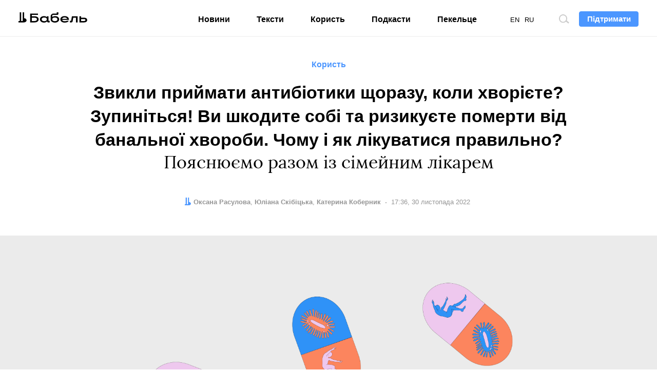

--- FILE ---
content_type: text/html; charset=UTF-8
request_url: https://babel.ua/profit/87671-zvikli-priymati-antibiotiki-shchorazu-koli-hvoriyete-zupinitsya-vi-shkodite-sobi-ta-rizikuyete-pomerti-vid-banalnoji-hvorobi-chomu-i-yak-likuvatisya-pravilno-poyasnyuyemo-razom-iz-simeynim-likarem
body_size: 15417
content:
<!DOCTYPE html>
<html lang="uk">
<head prefix="og: http://ogp.me/ns# fb: http://ogp.me/ns/fb# article: http://ogp.me/ns/article#">
<meta charset="utf-8">
<meta http-equiv="x-ua-compatible" content="ie=edge">
<meta name="viewport" content="viewport-fit=cover, initial-scale=1, shrink-to-fit=no">
<meta name="google-site-verification" content="s7M1auDuf9WuOnxHlPRP9XznbiadvKVLTnQvp6mzj64" />
<meta name="yandex-verification" content="3b0805a21df145c4" />
<meta name="facebook-domain-verification" content="koqhpduot9pz7y3dizyxkc0npfjs55" />
<link rel="preconnect" href="https://p.c8.net.ua" crossorigin>
<link rel="dns-prefetch" href="https://p.c8.net.ua" crossorigin>
<link rel="preconnect" href="https://www.google-analytics.com" crossorigin>
<link rel="dns-prefetch" href="https://www.google-analytics.com" crossorigin>
<link rel="preconnect" href="https://cdn.ampproject.org" crossorigin>
<link rel="dns-prefetch" href="https://cdn.ampproject.org" crossorigin>
<link rel="preconnect" href="https://ad.atdmt.com" crossorigin>
<link rel="dns-prefetch" href="https://ad.atdmt.com" crossorigin>
<link rel="preconnect" href="https://tpc.googlesyndication.com" crossorigin>
<link rel="dns-prefetch" href="https://tpc.googlesyndication.com" crossorigin>
<link rel="preconnect" href="https://d6beb01dbde73251170672f1d3c5e056.safeframe.googlesyndication.com" crossorigin>
<link rel="dns-prefetch" href="https://d6beb01dbde73251170672f1d3c5e056.safeframe.googlesyndication.com" crossorigin>
<link rel="preconnect" href="https://adservice.google.nl" crossorigin>
<link rel="dns-prefetch" href="https://adservice.google.nl" crossorigin>
<link rel="preconnect" href="https://adservice.google.com" crossorigin>
<link rel="dns-prefetch" href="https://adservice.google.com" crossorigin>
<link rel="preconnect" href="https://securepubads.g.doubleclick.net" crossorigin>
<link rel="dns-prefetch" href="https://securepubads.g.doubleclick.net" crossorigin>
<link rel="preconnect" href="https://stats.g.doubleclick.net" crossorigin>
<link rel="dns-prefetch" href="https://stats.g.doubleclick.net" crossorigin>
<link rel="preconnect" href="https://www.google.nl" crossorigin>
<link rel="dns-prefetch" href="https://www.google.nl" crossorigin>
<link rel="preconnect" href="https://www.facebook.com" crossorigin>
<link rel="dns-prefetch" href="https://www.facebook.com" crossorigin>
<link rel="preconnect" href="https://pagead2.googlesyndication.com" crossorigin>
<link rel="dns-prefetch" href="https://pagead2.googlesyndication.com" crossorigin>
<link rel="preconnect" href="https://scontent.xx.fbcdn.net" crossorigin>
<link rel="dns-prefetch" href="https://scontent.xx.fbcdn.net" crossorigin>
<link rel="preconnect" href="https://connect.facebook.net" crossorigin>
<link rel="dns-prefetch" href="https://connect.facebook.net" crossorigin>
<link rel="preconnect" href="https://www.googletagmanager.com" crossorigin>
<link rel="dns-prefetch" href="https://www.googletagmanager.com" crossorigin>
<link rel="preload" href="https://babel.ua/static/pub/fonts/n.woff2?b8be3110e80a57c85cd4028cf858334b" as="font" type="font/woff2" crossorigin>
<link rel="apple-touch-icon" sizes="180x180" href="/apple-touch-icon.png">
<link rel="icon" type="image/png" sizes="16x16" href="/favicon-16x16.png">
<link rel="icon" type="image/png" sizes="32x32" href="/favicon-32x32.png">
<link rel="manifest" href="/site.webmanifest">
<link rel="mask-icon" href="/safari-pinned-tab.svg" color="#000000">
<meta name="msapplication-TileColor" content="#ffffff">
<meta name="theme-color" content="#ffffff">
<meta property="fb:pages" content="900469990160627">
<meta property="fb:app_id" content="237595683575711">
<meta name="telegram:channel" content="@thebabel">
<link rel="stylesheet" href="https://babel.ua/static/pub/css/bs.css?v=af35">
<link rel="stylesheet" href="https://babel.ua/static/pub/css/app.css?v=af35">
    
    <link rel="stylesheet" href="https://babel.ua/static/pub/css/subscribe.css?v=af35">
    <title>Коли треба приймати антибіотики, а коли ні: поради лікаря</title>
<meta name="description" content="Сімейна лікарка Тетяна Кабакова розповідає, в яких випадках антибіотики шкідливі для здоров&rsquo;я, чому їх не можна приймати &laquo;про всяк випадок&raquo; та як зрозуміти, що ваш лікар &laquo;зловживає&raquo; антибіотиками.">
<meta name="keywords" content="">
<link rel="canonical" href="https://babel.ua/profit/[base64]"/>
<link rel="alternate" hreflang="x-default" href="https://babel.ua/profit/[base64]"/>
<link rel="alternate" hreflang="uk" href="https://babel.ua/profit/[base64]"/>
<meta property="og:description" content="Сімейна лікарка Тетяна Кабакова розповідає, в яких випадках антибіотики шкідливі для здоров&rsquo;я, чому їх не можна приймати &laquo;про всяк випадок&raquo; та як зрозуміти, що ваш лікар &laquo;зловживає&raquo; антибіотиками." />
<meta property="og:url" content="https://babel.ua/profit/[base64]" />
<meta property="og:title" content="Звикли приймати антибіотики щоразу, коли хворієте? Зупиніться! Ви шкодите собі та ризикуєте померти від банальної хвороби. Чому і як лікуватися правильно? Пояснюємо разом із сімейним лікарем" />
<meta property="og:type" content="article" />
<meta property="og:image:url" content="https://babel.ua/static/content/nqyjccwr/thumbs/1200x630/f/6a/bb2c2bfb44a2e4e2a1e839f5efd786af.jpg?v=8298" />
<meta property="og:image:type" content="image/jpeg" />
<meta property="og:image:width" content="1200" />
<meta property="og:image:height" content="630" />

<meta name="twitter:card" content="summary_large_image" />
<meta name="twitter:site" content="@theBabelUA" />
<meta name="twitter:creator" content="@theBabelUA" />
<meta name="twitter:image" content="https://babel.ua/static/content/nqyjccwr/thumbs/1200x630/f/6a/bb2c2bfb44a2e4e2a1e839f5efd786af.jpg?v=8298" />
<meta name="twitter:description" content="Сімейна лікарка Тетяна Кабакова розповідає, в яких випадках антибіотики шкідливі для здоров&rsquo;я, чому їх не можна приймати &laquo;про всяк випадок&raquo; та як зрозуміти, що ваш лікар &laquo;зловживає&raquo; антибіотиками." />
<meta name="twitter:title" content="Звикли приймати антибіотики щоразу, коли хворієте? Зупиніться! Ви шкодите собі та ризикуєте померти від банальної хвороби. Чому і як лікуватися правильно? Пояснюємо разом із сімейним лікарем" />
<script type="application/ld+json">{"@context":"https:\/\/schema.org","@type":"BreadcrumbList","itemListElement":[{"@type":"ListItem","name":"Бабель","item":"https:\/\/babel.ua\/","position":1},{"@type":"ListItem","name":"Користь","item":"https:\/\/babel.ua\/profit","position":2},{"@type":"ListItem","name":"Звикли приймати антибіотики щоразу, коли хворієте? Зупиніться! Ви шкодите собі та ризикуєте померти від банальної хвороби. Чому і як лікуватися правильно? Пояснюємо разом із сімейним лікарем","item":"https:\/\/babel.ua\/profit\/[base64]","position":3}]}</script>
    <meta property="og:image" content="https://babel.ua/static/content/nqyjccwr/thumbs/1200x630/f/6a/bb2c2bfb44a2e4e2a1e839f5efd786af.jpg?v=8298"/>
            <link href="https://babel.ua/amp/profit/[base64]" rel="amphtml" />
    <script>document.createElement("picture");</script>
<script src="https://babel.ua/static/src/js/vendor/picturefill.min.js?v=af35" async></script>
<script>
    window.App = {"rootUrl":"https:\/\/babel.ua","apiUrl":"https:\/\/babel.ua","staticUrl":"https:\/\/babel.ua\/static","locale":"uk","timezone":"Europe\/Kiev","name":"\u0411\u0430\u0431\u0435\u043b\u044c"};
</script>
<script type='application/ld+json'>{"@context":"http:\/\/schema.org","@type":"NewsArticle","headline":"Коли треба приймати антибіотики, а коли ні: поради лікаря","description":"Сімейна лікарка Тетяна Кабакова розповідає, в яких випадках антибіотики шкідливі для здоров’я, чому їх не можна приймати «про всяк випадок» та як зрозуміти, що ваш лікар «зловживає» антибіотиками.","author":{"@type":"Person","name":"Оксана Расулова","image":"https:\/\/babel.ua\/static\/content\/simple\/2\/d7\/6f05f45055bbe3fef2cdd30665f1fd72.jpg","url":"https:\/\/babel.ua\/team\/oksana-rasulova"},"publisher":{"@type":"Organization","name":"Бабель","logo":{"@type":"ImageObject","url":"https:\/\/babel.ua\/static\/src\/img\/logo-150x150.png?v=af35","width":150,"height":150}},"mainEntityOfPage":{"@type":"WebPage","@id":"https:\/\/babel.ua\/profit\/[base64]"},"datePublished":"2022-11-30T17:36:17+02:00","dateModified":"2022-11-30T18:04:52+02:00","image":{"@type":"ImageObject","url":"https:\/\/babel.ua\/static\/content\/nqyjccwr\/thumbs\/1200x630\/f\/6a\/bb2c2bfb44a2e4e2a1e839f5efd786af.jpg?v=8298","height":1200,"width":630}}</script>

<!-- Google Tag Manager -->
<script>
(function(w,d,s,l,i){w[l]=w[l]||[];w[l].push({'gtm.start':
new Date().getTime(),event:'gtm.js'});var f=d.getElementsByTagName(s)[0],
j=d.createElement(s),dl=l!='dataLayer'?'&l='+l:'';j.async=true;j.src=
'https://www.googletagmanager.com/gtm.js?id='+i+dl;f.parentNode.insertBefore(j,f);
})(window,document,'script','dataLayer','GTM-KTS8NPX');
</script>
<!-- End Google Tag Manager -->
</head>
<body ontouchstart class="t-banner-btn">
<div class="tg-unsupported" style="display: none;"></div>
<!-- Google Tag Manager (noscript) -->
<noscript><iframe src="https://www.googletagmanager.com/ns.html?id=GTM-KTS8NPX"
height="0" width="0" style="display:none;visibility:hidden"></iframe></noscript>
<!-- End Google Tag Manager (noscript) --><header class="c-banner-box js-banner  js-progress-box ">
    <div class="c-banner">
        <button type="button" class="c-nav-btn js-nav-btn">
            <span class="o-title">Меню</span>
        </button>
        <a href="https://babel.ua/" class="c-logo-box">
            <img src="https://babel.ua/static/src/svg/logo.svg?v=af35" class="c-logo" width="138" height="22" alt="Бабель">
        </a>
        <div class="c-banner-btn js-curtain">
            <a href="https://babel.ua/donate">
                <button type="button" class="f-btn f-btn--primary f-btn--sm">Підтримати</button>
            </a>
        </div>
        <div class="c-banner-search js-search">
            <button type="button" class="c-search-btn">
                <span class="o-title">Пошук по сайту</span>
            </button>
        </div>
        <div class="c-nav-menu">
            <nav class="c-nav">
                <ul class="c-lang-list">
                                            <li  class="is-active"  style="margin-right: 10px;">
                            <a href="https://babel.ua/profit/[base64]">UA</a>
                        </li>
                                            <li  style="margin-right: 10px;">
                            <a href="https://babel.ua/en/">EN</a>
                        </li>
                                            <li  style="margin-right: 10px;">
                            <a href="https://babel.ua/ru/">RU</a>
                        </li>
                                    </ul>
                <ul class="c-nav-list" style="min-width: auto;">
                    <li >
                        <a href="https://babel.ua/news">Новини</a>
                    </li>
                    <li >
                        <a href="https://babel.ua/texts">Тексти</a>
                    </li>
                    <li >
                        <a href="https://babel.ua/profit">Користь</a>
                    </li>
                                        <li >
                        <a href="https://babel.ua/podcasts">Подкасти</a>
                    </li>
                                                            <li >
                        <a href="https://pekeltse.babel.ua">Пекельце</a>
                    </li>
                                    </ul>
                <ul class="c-social-list c-social-icon c-social-md c-social-dark">
                     <li>
                         <a href="https://www.facebook.com/babel.ua.official" target="_blank" rel="noopener nofollow" class="c-social i-fb">
                             <span class="o-title">Facebook</span>
                         </a>
                     </li>
                     <li>
                         <a href="https://t.me/babel" target="_blank" rel="noopener nofollow" class="c-social i-tlg">
                             <span class="o-title">Telegram</span>
                         </a>
                     </li>
                     <li>
                        <a href="https://twitter.com/BabelUkr" target="_blank" rel="noopener nofollow" class="c-social i-tw">
                            <span class="o-title">Twitter</span>
                        </a>
                    </li>
                     <li>
                         <a href="https://www.instagram.com/babel.ua" target="_blank" rel="noopener nofollow" class="c-social i-ins">
                             <span class="o-title">Instagram</span>
                         </a>
                     </li>
                 </ul>
            </nav>
        </div>
    </div>
</header>
    <style>
    :root {
        --subs-bg: #000000;
        --subs-border: #000000;
        --subs-text: #F2F1F0;
    }
</style>    <main class="c-main">
        <article class="c-post c-post-head-center  c-post-head-fluid  js-progress-content js-article-container">
            <header class="c-post-group c-post-head">
            <span class="c-post-tag">Користь</span>
        <h1 class="c-post-title"><strong>Звикли приймати антибіотики щоразу, коли хворієте? Зупиніться! Ви шкодите собі та ризикуєте померти від банальної хвороби. Чому і як лікуватися правильно? </strong>Пояснюємо разом із сімейним лікарем</h1>
    <div class="c-post-data-box">


            <dl class="c-post-data">
            <dt>Автор:</dt>
                        <dd>
                                                            <a href="https://babel.ua/team/oksana-rasulova"><b>Оксана Расулова</b></a>
                                                </dd>
            
                                        <dt>Редактори:</dt>
                        <dd>
                                                            <a href="https://babel.ua/team/yuliana-skibicka"><b>Юліана Скібіцька</b></a>,
                                                                                <a href="https://babel.ua/team/katerina-kobernik"><b>Катерина Коберник</b></a>
                                                </dd>
                    </dl>
                <dl class="c-post-data">
            <dt>Дата:</dt>
<dd>
    <time datetime="2022-11-30T17:36:17+02:00">
                    17:36, 30 листопада 2022
            </time>
</dd>
        </dl>
    </div></header>

                                        <figure class="c-post-img-box">
            <picture  class="c-post-img-embed"   style="padding-top: 44.118%;" >
                                                            <source
                        type="image/webp"
                                                srcset="https://babel.ua/static/content/nqyjccwr/thumbs/wide/f/6a/bb2c2bfb44a2e4e2a1e839f5efd786af.webp?v=8298"
                                                media="(min-width: 1024px)"
                    >
                
                <source
                    type="image/jpeg"
                                        srcset="https://babel.ua/static/content/nqyjccwr/thumbs/wide/f/6a/bb2c2bfb44a2e4e2a1e839f5efd786af.jpg?v=8298"
                                        media="(min-width: 1024px)"
                >
                                                <source
                        type="image/webp"
                                                srcset="https://babel.ua/static/content/nqyjccwr/thumbs/660x371/f/6a/bb2c2bfb44a2e4e2a1e839f5efd786af.webp?v=8298 1x, https://babel.ua/static/content/nqyjccwr/thumbs/1320x742/f/6a/bb2c2bfb44a2e4e2a1e839f5efd786af.webp?v=8298 2x"
                                                media="(max-width: 1023px)"
                    >
                
                <source
                    type="image/jpeg"
                                        srcset="https://babel.ua/static/content/nqyjccwr/thumbs/660x371/f/6a/bb2c2bfb44a2e4e2a1e839f5efd786af.jpg?v=8298 1x, https://babel.ua/static/content/nqyjccwr/thumbs/1320x742/f/6a/bb2c2bfb44a2e4e2a1e839f5efd786af.jpg?v=8298 2x"
                                        media="(max-width: 1023px)"
                >
            
            <img src="https://babel.ua/static/content/nqyjccwr/thumbs/660x371/f/6a/bb2c2bfb44a2e4e2a1e839f5efd786af.jpg?v=8298" srcset="https://babel.ua/static/content/nqyjccwr/thumbs/660x371/f/6a/bb2c2bfb44a2e4e2a1e839f5efd786af.jpg?v=8298 1x, https://babel.ua/static/content/nqyjccwr/thumbs/1320x742/f/6a/bb2c2bfb44a2e4e2a1e839f5efd786af.jpg?v=8298 2x"  class="c-post-img"  alt="Звикли приймати антибіотики щоразу, коли хворієте? Зупиніться! Ви шкодите собі та ризикуєте померти від банальної хвороби. Чому і як лікуватися правильно? Пояснюємо разом із сімейним лікарем" oncontextmenu="return false;"  onload="window.dispatchEvent(new Event('resize'));" >
            </picture>

                            <figcaption class="c-post-figcaption">
                                                                <p class="c-post-src">Катерина Бандус  / Ангеліна Коткова / «Бабель»</p>
                                    </figcaption>
                    </figure>
                
            <div class="c-post-socials-track">
                <div class="c-post-group">
                                            <aside class="c-post-socials-box">
    <ul
        class="c-social-list c-social-icon c-post-socials js-article-share"
        data-share-url="https://babel.ua/profit/[base64]"
        data-article-id="87671"
    >
        <li>
            <a href="#" class="c-social i-fb" @click.prevent="shareToFacebook()">
                <span class="o-title">Facebook</span>
                                    <span class="c-social-count">2</span>
                            </a>
        </li>
        <li>
            <a href="#" class="c-social i-tw" @click.prevent="shareToTwitter()">
                <span class="o-title">Twitter</span>
            </a>
        </li>
        <li>
            <a href="#" class="c-social i-tlg" @click.prevent="shareToTelegram()">
                <span class="o-title">Telegram</span>
            </a>
        </li>
        <li>
            <a href="viber://forward?text=https%3A%2F%2Fbaa.nu%2Fuk%2F87671%3Futm_source%3Dsocial%26utm_medium%3Dviber%26utm_campaign%3Dshare" class="c-social i-vb">
                <span class="o-title">Viber</span>
            </a>
        </li>
    </ul>
</aside>                    
                                            <div class="c-post-lead"><p>Коли в першій половині ХХ століття зʼявилися антибіотики, лікарі сподівалися, вони врятують людство від багатьох важких хвороб. Проте вже за 100 років, у 2016-му, Всесвітня організація охорони здоровʼя <a href="https://www.nature.com/articles/d42473-020-00446-9" target="_blank" rel="nofollow noopener external">назвала</a> <span class="js-info-label" data-text="<p>Здатність мікроорганізмів, що спричиняють хворобу, виживати й розмножуватись, незважаючи на антибіотики.</p>">резистентність до антибіотиків</span> — тобто здатність бактерій опиратися цим лікам — серйозною глобальною проблемою. Головна причина — антибіотики <a href="https://www.ncbi.nlm.nih.gov/pmc/articles/PMC7520999/" target="_blank" rel="nofollow noopener external">надміру</a> призначають по всьому світу й таким чином «тренують» бактерії не реагувати на них. Точної статистики немає, відстежувати всі лікарські помилки непросто, але в різних країнах від 30% до 70% всіх антибіотиків призначають дарма. Також нерідко люди приймають антибіотики на власний розсуд, без рекомендацій лікаря. Через резистентність все <a href="https://www.who.int/news-room/fact-sheets/detail/antibiotic-resistance" target="_blank" rel="nofollow noopener external">складніше</a> або майже неможливо лікувати пневмонію, зараження крові чи гонорею. У перспективі багато інших хвороб, які раніше долали за кілька днів, можуть стати <a href="https://www.nature.com/articles/d41586-022-00228-x" target="_blank" rel="nofollow noopener external">невиліковними</a>. Із неконтрольованим вживанням антибіотиків борються в різних країнах, і в України теж — із серпня цього року їх можна придбати тільки за рецептом. Журналістка «Бабеля» Оксана Расулова попросила сімейну лікарку Тетяну Кабакову пояснити, коли антибіотики шкідливі для здоров’я, чому їх не можна приймати «про всяк випадок» та як зрозуміти, що ваш лікар «зловживає» антибіотиками.</p></div>
                                    </div>


                <div class="c-post-aside-box">
                    <div class="c-post-text js-article-content">
                        <div class="c-post-group ">
                    <p><strong>Що взагалі таке антибіотики? Це якась окрема речовина?</strong></p><p>Ні, антибіотики ― це група речовин, які діють на бактерії. Вони належать до протимікробних препаратів і можуть бути різними за хімічним складом і походженням. Антибіотики бувають двох видів: бактерицидні і бактеріостатичні. Перші — вбивають бактерії, другі — просто стримують їхнє розмноження, щоб організм міг сам із ними боротися.</p><p><strong>Як зрозуміти, коли треба приймати антибіотик, а коли без нього можна обійтись?</strong></p><p>Антибіотики треба приймати лише тоді, коли у вас бактеріальна, а не вірусна інфекція. Це можна зрозуміти за симптомами, що відрізняються для кожної хвороби, зробити тест на наявність бактерій чи аналіз крові та сечі. У випадку пневмонії — ще й рентген або комп’ютерну томографію, бо на знімках вірусна та бактеріальна пневмонія відрізняються. Іноді антибіотик можна призначити за симптомами, що характерні для конкретної хвороби, іноді інформативні лише аналізи.</p><p>Спершу здають загальний аналіз крові, щоб визначити, вірусна у вас інфекція чи бактеріальна — це можна зрозуміти за співвідношенням і кількістю лейкоцитів, адже різні їхні типи «вмикаються» для боротьби з вірусами або бактеріями. При бактеріальній інфекції зазвичай у крові підвищені нейтрофіли (вам досить просто знати це слово, деталі — для лікарів). Однак іноді вони можуть бути підвищені і в здорових людей, наприклад, у вагітних. Тому самостійно розшифровувати аналізи не варто — це робота лікаря.</p><p>При бактеріальній інфекції також роблять бактеріальний посів, щоб зрозуміти, яка саме бактерія спричинила хворобу. Цей аналіз також показує, який саме антибіотик більш ефективний у цьому конкретному випадку.</p><p><strong>А як бути з ангіною? Дехто завжди лікує її антибіотиками. Вона буває лише бактеріальна? </strong></p><p>Ні, буває й вірусна. Або ж наліт у горлі може бути грибком. У такому разі антибіотики точно зайві. Щоб зрозуміти, яка саме у вас ангіна, зробіть експрес-тест на стрептокок — це збудник бактеріальної інфекції в горлі. Такий тест можна придбати в аптеці, у державних поліклініках його немає.</p><p><strong>А коли давати антибіотик дітям? </strong></p><p>Алгоритм такий саме, як і для дорослих — спочатку слід провести обстеження, визначити симптоми, здати аналіз крові або сечі. Єдина відмінність ― у дітей хвороба може розвиватися швидше. Нормальна тривалість ГРВІ — 5 днів, після чого дитина одужує. А залишковий кашель із прозорим мокротинням може бути ще кілька тижнів, це теж нормально, треба просто спостерігати. Також дітям не можна призначати антибіотики групи резерву ― наприклад, <span class="js-info-label" data-text="<p>Синтетичні препарати, які порушують синтез ДНК в бактеріях.</p>">фторхінолони</span>.</p><p><strong>А що таке «антибіотик групи резерву»? Які ще бувають? Як зрозуміти, який допоможе?</strong></p><p>Антибіотики діляться на три групи, в залежності від сили дії та токсичності. Спочатку призначають антибіотики першої групи. Якщо людина приймала їх менш ніж три місяці тому, а хвороба повернулась, — другої. Повторити курс антибіотиків цієї групи можна буде не раніше ніж через пів року. Проте резистентність до антибіотиків обох груп може виробитися на все життя, і тоді призначають антибіотики групи резерву. Вони дуже токсичні, у 80—90% випадків одужати можна й без них. Якщо резистентність напрацювалася до антибіотиків групи резерву, вона проявиться і щодо слабших препаратів, що повинні впливати на ту ж бактерію.</p><p><strong>А навіщо лікарі взагалі призначають зайві або надто сильні антибіотики? </strong></p><p>Все залежить від фаховості конкретного лікаря. Часто антибіотики призначають, щоб перестрахуватися. Логіка така: якщо в людини вірусна інфекція, антибіотики їй нашкодять, але не вбʼють. А якщо бактеріальна — допоможуть.</p><p>Звичайно, краще мати лікаря, якому ви довіряєте. Якщо такого немає, зверніть увагу, чи уточнює лікар, як довго ви хворієте, чим лікувалися раніше, чи призначає додаткові аналізи, чи стежить за перебігом хвороби. Ви маєте знати, що при грипі чи ковіді бактеріальна інфекція виникає лише в 20% випадків. У решті 80% лікування симптоматичне, а людина одужує й без антибіотика.</p><p><strong>Чому не можна приймати антибіотики при ГРВІ і просто вірусних хворобах?</strong></p><p>Це не має сенсу, бо антибіотики не борються з вірусами — вони можуть впливати лише на клітини бактерій. Якщо ви будете приймати антибіотики, коли цього робити не варто, постраждають корисні бактерії, які є в організмі людини, а хвороботворні «навчаться» протидіяти лікуванню.</p><p><strong>Правда, що антибіотики можуть погіршити роботу внутрішніх органів?</strong></p><p>Так, іноді це трапляється. Якщо антибіотик токсичний, його складно вивести з організму, і відповідальні за це органи страждають. Наприклад, печінка. Також антибіотики можуть помилково вбивати або пригнічувати розмноження корисних бактерій кишківника, через це можуть бути проблеми з травленням.</p><p><strong>Іноді з антибіотиками лікарі призначають якісь корисні бактерії. Їх треба пити? </strong></p><p>Це називається «пробіотики», і вони не мають доведеного ефекту. Тому сенсу їх пити зазвичай немає. Більшість антибіотиків людина переносить нормально.</p><p><strong>Як зрозуміти, що в мене резистентність до антибіотиків?</strong></p><p>Це стане ясно тільки під час лікування, якщо воно не дає ефекту. Але якщо ви часто п’єте антибіотики, резистентність до них точно буде. Також резистентність може розвиватися через тваринну їжу чи контакт із тваринами.</p><p><strong>Чому, бо тварин теж лікують антибіотиками? </strong></p><p>Так, при цьому сам антибіотик з тіла тварини виводиться, а от резистентні до нього бактерії можуть лишатися. Людині вони передаються через недостатньо термічно оброблені продукти, немиті руки, забруднену воду.</p><p><strong>Резистентність буває тільки до якогось конкретного антибіотика чи до всіх? </strong></p><p>Це залежить від того, якому саме антибіотику навчилася опиратися конкретна бактерія. Бувають антибіотики широкого спектру дії, що впливають на різні бактерії ― тоді може бути, що не один вид бактерій, а відразу кілька навчаться протидіяти антибіотику з таким механізмом дії. Тому краще пити конкретний антибіотик від конкретної хвороби. Якщо антибіотик вбиває бактерію, а не просто пригнічує її, то ризик резистентності менший, адже після смерті це «знання» про антибіотик бактерія не зможе передати далі.</p><p><strong>Як швидко може розвиватися резистентність? </strong></p><p>Навіть після одного курсу прийому. Це дуже індивідуально, а ще сильно залежить від типу антибіотика. Що сильніший антибіотик, то сильніша резистентність.</p><p>Бактерії <a href="https://pmc.ncbi.nlm.nih.gov/articles/PMC4378521/" target="_blank" rel="nofollow noopener external">пристосовуються</a> на рівні генів. Неможливо передбачити, як швидко це буде розвиватися. У США близько 2,8 мільйона людей щороку хворіють через повну або часткову резистентність до антибіотиків. А винаходити нові антибіотики все складніше та дорожче.</p><p><strong>Якщо в мене є резистентність, із цим можна щось зробити?</strong></p><p>Ні, тому найкраще ― не доводити до цього. Треба виважено приймати антибіотики за приписом лікаря, не вдаватися до самолікування. Також можна вакцинуватися для попередження бактеріальних ускладнень. Наприклад вакциною «Превенар 13». Це щеплення необов’язкове і доволі дороге (3 000 гривень), але захищає від пневмококових бактерій — тобто від тих, що викликають отит або пневмонію. Якщо ваша дитина часто має отит, краще просто зробити це щеплення.</p><p><strong>Але щось я не чую, щоб хтось від цього помер. Це точно серйозна загроза? </strong></p><p>Так. Щороку антибіотикорезистентність спричиняє смерть щонайменше одного мільйона 270 тисяч людей — це показує масштабне дослідження 2019 року, на яке й зараз спираються науковці, говорячи про резистентність до антибіотиків. Від пов’язаних із нею ускладнень гине ще близько пʼяти мільйонів. Сама тільки <span class="js-info-label" data-text="<p>Кишкова паличка. Одна з головних бактерій, що живе в кишківнику ссавців, зокрема людей.</p>"><em>Escherichia coli</em></span> спричинила 200 тисяч смертей.</p><p>Від<em> </em><span class="js-info-label" data-text="<p>Золотистий стафілокок. Збудник близько 120 захворювань.</p>"><em>Staphylococcus aureus</em></span> щороку в США <a href="https://pmc.ncbi.nlm.nih.gov/articles/PMC4378521/" target="_blank" rel="nofollow noopener external">помирає</a> більше людей, ніж від СНІДу, хвороби Паркінсона, емфіземи та вбивств разом. <span class="js-info-label" data-text="<p>Пневмокок.</p>"><em>Streptococcus pneumoniae</em></span><em> ― </em>головна причина бактеріальних пневмоній та менінгітів. Щороку в США через резистентність цієї бактерії до лікування помирає близько 7 000 людей.</p><p>Також пацієнти з антибіотикорезистентними бактеріями <a href="https://pmc.ncbi.nlm.nih.gov/articles/PMC4378521/" target="_blank" rel="nofollow noopener external">перебувають</a> у лікарні в середньому вдвічі довше. Відповідно, і саме лікування коштує дорожче.</p><p><em>Вдаватися до самолікування шкідливо, а от задонатити «Бабелю» корисно завжди:🔸 </em><a href="https://babel.ua/donate">у гривні</a><em>,🔸 </em><a href="https://baa.nu/GxoVLW" target="_blank" rel="nofollow noopener external">у криптовалюті</a><em>, 🔸 </em><a href="https://www.patreon.com/bePatron?u=70736675" target="_blank" rel="nofollow noopener external">Patreon</a><em>,🔸 PayPal: <a href="/cdn-cgi/l/email-protection" class="__cf_email__" data-cfemail="8efeeff7feefe2ceecefecebe2a0fbef">[email&#160;protected]</a>.</em></p>
            </div>
    
    



                    </div>

                    <footer class="c-post-group">
    
    <div class="c-post-foot">
        <div class="c-post-dl-box">
                        <dl class="c-post-dl">
                                    <dt>Автор:</dt>
                                <dd>
                                                                        <a href="https://babel.ua/team/oksana-rasulova"><b>Оксана Расулова</b></a>
                                                            </dd>
            </dl>
            
                        <dl class="c-post-dl">
                                    <dt>Редактори:</dt>
                                <dd>
                                                                        <a href="https://babel.ua/team/yuliana-skibicka"><b>Юліана Скібіцька</b></a>,
                                                                                                <a href="https://babel.ua/team/katerina-kobernik"><b>Катерина Коберник</b></a>
                                                            </dd>
            </dl>
            </div>

                    <ul
    class="c-social-list c-social-icon c-social-color c-social-md js-article-share"
    data-share-url="https://babel.ua/profit/[base64]"
    data-article-id="87671"
>
    <li>
        <a href="#" class="c-social i-fb" @click.prevent="shareToFacebook()">
            <span class="o-title">Facebook</span>
                            <span class="c-social-count">2</span>
                    </a>
    </li>
    <li>
        <a href="#" class="c-social i-tw" @click.prevent="shareToTwitter()">
            <span class="o-title">Twitter</span>
        </a>
    </li>
    <li>
        <a href="#" class="c-social i-tlg" @click.prevent="shareToTelegram()">
            <span class="o-title">Telegram</span>
         </a>
    </li>
    <li>
        <a href="viber://forward?text=https%3A%2F%2Fbaa.nu%2Fuk%2F87671%3Futm_source%3Dsocial%26utm_medium%3Dviber%26utm_campaign%3Dshare" class="c-social i-vb">
            <span class="o-title">Viber</span>
        </a>
    </li>
</ul>        
        
        <p class="c-post-err">Помітили помилку? Виділіть її та натисніть <kbd><kbd>Ctrl</kbd> + <kbd>Enter</kbd></kbd> — ми виправимо</p>
    </div>
</footer>                                    </div>
            </div>
        </article>

        <div class="js-article-end"></div>

        <aside class="c-subs-box c-subs-social c-subs-frame is-under-frame">
    <div class="c-subs">
        <a href="https://t.me/babel" target="_blank" rel="noopener nofollow" class="c-subs-link c-subs-social-tlg"><strong>Підпишись на наш</strong><strong class="sr-only">Telegram</strong></a>
    </div>
    <picture class="c-subs-bg" role="presentation">
        <source media="(min-width: 1280px)" srcset="https://babel.ua/static/src/img/subs/test/frame-xl.png?v=af35 1x, https://babel.ua/static/src/img/subs/test/frame-xl@2x.png?v=af35 2x">
        <source media="(min-width: 1024px)" srcset="https://babel.ua/static/src/img/subs/test/frame-lg.png?v=af35 1x, https://babel.ua/static/src/img/subs/test/frame-lg@2x.png?v=af35 2x">
        <source srcset="https://babel.ua/static/src/img/subs/test/frame-xs.png?v=af35 1x, https://babel.ua/static/src/img/subs/test/frame-xs@2x.png?v=af35 2x">
        <img src="https://babel.ua/static/src/img/subs/test/frame-xs.png?v=af35" alt="Підписка">
    </picture>
</aside>

        <aside class="js-article-homepage" aria-label="Читайте також">
    <div class="c-loader" role="presentation" v-if="isLoading">
        <div></div>
    </div>
</aside>

    </main>
    <footer class="c-footer-box">
    <div class="c-footer o-box">
        <div class="c-footer-row">
            <div class="c-footer-col c-footer-head">
                <a
                    href="https://babel.ua/"
                    class="c-footer-logo-box"
                >
                    <img
                        src="https://babel.ua/static/src/svg/logo.svg?v=af35"
                        width="138"
                        height="22"
                        class="c-footer-logo"
                        alt="Бабель"
                    >
                </a>
                <div class="c-footer-slogan c-popper-bottom c-popper-active">
                    <div class="c-popper-box">
                        <div class="c-popper shadow-none">
                            Мене завжди цікавить — <strong>як і чому</strong>
                        </div>
                    </div>
                </div>
            </div>
            <div class="c-footer-col">
                <div class="c-footer-nav-box">
    <ul class="c-footer-nav-list">
        <li>
            <a href="https://babel.ua/news">Новини</a>
        </li>
        <li>
            <a href="https://babel.ua/texts">Тексти</a>
        </li>
        <li>
            <a href="https://babel.ua/profit">Користь</a>
        </li>
                    <li>
                <a href="https://babel.ua/podcasts">Подкасти</a>
            </li>
                    </ul>
    <ul class="c-footer-nav-list">
        <li>
            <a href="https://babel.ua/team">Редакція</a>
        </li>
        <li>
            <a href="https://babel.ua/investors">Інвестори</a>
        </li>
        <li>
            <a href="https://babel.ua/static/src/files/presentation_babel.pdf?v=af35"
                target="_blank">Реклама</a>
        </li>
        <li>
            <a href="https://babel.ua/text-sitemap">Карта сайту</a>
        </li>
    </ul>
</div>
                <ul class="c-social-list c-social-icon c-social-light">
    <li>
        <a
            class="c-social i-fb"
            href="https://www.facebook.com/babel.ua.official"
            target="_blank"
            rel="noopener nofollow"
        >
            <span class="o-title">Facebook</span>
        </a>
    </li>
    <li>
        <a
            class="c-social i-tlg"
            href="https://t.me/babel"
            target="_blank"
            rel="noopener nofollow"
        >
            <span class="o-title">Telegram</span>
        </a>
    </li>
    <li>
        <a
            class="c-social i-tw"
            href="https://twitter.com/BabelUkr"
            target="_blank"
            rel="noopener nofollow"
        >
            <span class="o-title">Twitter</span>
        </a>
    </li>
    <li>
        <a
            class="c-social i-ins"
            href="https://www.instagram.com/babel.ua"
            target="_blank"
            rel="noopener nofollow"
        >
            <span class="o-title">Instagram</span>
        </a>
    </li>
    <li>
        <a
            class="c-social i-yt"
            href="https://www.youtube.com/babelua"
            target="_blank"
            rel="noopener nofollow"
        >
            <span class="o-title">YouTube</span>
        </a>
    </li>
    <li>
        <a
            class="c-social i-tt"
            href="https://www.tiktok.com/@babel.ua"
            target="_blank"
            rel="noopener nofollow"
        >
            <span class="o-title">TikTok</span>
        </a>
    </li>
</ul>
            </div>
        </div>
        <div class="c-footer-row">
            <div class="c-footer-col">
                <ul class="c-footer-nav-list">
    <li>
        <a href="https://babel.ua/rules">Правила редакції</a>
    </li>
    <li>
        <a
            href="https://babel.ua/terms-and-conditions">Політика користування сайтом</a>
    </li>
    <li>
        <a href="https://babel.ua/privacy-policy">Політика конфіденційності</a>
    </li>

    <li>
        <a href="https://babel.ua/cookie-policy">Політика використання cookies</a>
    </li>
</ul>
            </div>
            <div class="c-footer-col c-footer-partners-msg">
    <div class="c-popper-top c-popper-relative c-popper-active">
        <div class="c-popper-box">
            <div class="c-popper shadow-none">
                                    <p>
                        «Бабель» працює за підтримки міжнародних донорів. Вони не впливають на редакційну політику
                        та зміст публікацій.
                    </p>
                            </div>
        </div>
    </div>
</div>
        </div>

        <div class="c-footer-row c-footer-partners-list">
        <a href="https://www.ned.org/" target="_blank" rel="noopener external">
            <img class="lazy loading" data-src="https://babel.ua/static/src/img/partners/ned.png?v=af35"
                 data-srcset="https://babel.ua/static/src/img/partners/ned@2x.png?v=af35 2x" alt="NED" width="191" height="45">
        </a>
        <a href="https://www.helsinki.org.ua/" target="_blank" rel="noopener external">
            <img class="lazy loading" data-src="https://babel.ua/static/src/img/partners/uhhru.png?v=af35"
                 data-srcset="https://babel.ua/static/src/img/partners/uhhru@2x.png?v=af35 2x"
                 alt="Українська Гельсінська спілка з прав людини">
        </a>
        <a href="https://www.gmfus.org/" target="_blank" rel="noopener external">
            <img class="lazy loading" data-src="https://babel.ua/static/src/img/partners/gmf.svg?v=af35" alt="GMF">
        </a>
        <a href="https://www.irf.ua/" target="_blank" rel="noopener external">
            <img class="lazy loading" data-src="https://babel.ua/static/src/img/partners/irf-uk.png?v=af35" height="40" width="133.02"
                 alt="Міжнародний Фонд Відродження">
        </a>
        <a href="https://www.eeas.europa.eu/delegations/ukraine_en" target="_blank" rel="noopener external">
            <img class="lazy loading" data-src="https://babel.ua/static/src/img/partners/mft-uk.svg?v=af35"
                 alt="Прямуємо Разом">
        </a>
    </div>

        <div class="c-footer-row">
            <p class="c-footer-cr">© 2026 Бабель. Усі права захищені.</p>
            <p class="c-footer-col c-footer-msg">Бабель не проти передруків, але спочатку <a href="/cdn-cgi/l/email-protection#ed8f8c8f8881ad8f8c8f8881c3988c">напишіть редакції</a></p>
            <div class="made-by">
    <a
        href="https://ideil.com/"
        target="_blank"
        class="ideil"
    >
                    <img
                src="https://babel.ua/static/src/svg/ideil-ua.svg?v=af35"
                width="164"
                height="18"
                alt="ideil."
            >
            </a>
</div>
        </div>
    </div>
</footer>
<div class="js-mistake-modal"></div>
<script data-cfasync="false" src="/cdn-cgi/scripts/5c5dd728/cloudflare-static/email-decode.min.js"></script><script>
    window.__dictionary = {"\u0429\u0435 \u0411\u0430\u0431\u0435\u043b\u044f":"\u0429\u0435 \u0411\u0430\u0431\u0435\u043b\u044f","\u0422\u0440\u0438\u0432\u0430\u0454 \u0437\u0430\u0432\u0430\u043d\u0442\u0430\u0436\u0435\u043d\u043d\u044f":"\u0422\u0440\u0438\u0432\u0430\u0454 \u0437\u0430\u0432\u0430\u043d\u0442\u0430\u0436\u0435\u043d\u043d\u044f","\u041f\u0456\u0434\u043f\u0438\u0448\u0438\u0441\u044c":"\u041f\u0456\u0434\u043f\u0438\u0448\u0438\u0441\u044c","\u041f\u0456\u0434\u043f\u0438\u0448\u0438\u0441\u044c \u043d\u0430":"\u041f\u0456\u0434\u043f\u0438\u0448\u0438\u0441\u044c \u043d\u0430","\u0432\u0432\u0435\u0434\u0456\u0442\u044c \u0441\u0432\u0456\u0439 email":"\u0432\u0432\u0435\u0434\u0456\u0442\u044c \u0441\u0432\u0456\u0439 email","\u0422\u0430\u043a\u043e\u0457 \u0430\u0434\u0440\u0435\u0441\u0438 \u043d\u0435\u043c\u0430\u0454, \u0441\u043f\u0440\u043e\u0431\u0443\u0439\u0442\u0435 \u0449\u0435":"\u0422\u0430\u043a\u043e\u0457 \u0430\u0434\u0440\u0435\u0441\u0438 \u043d\u0435\u043c\u0430\u0454, \u0441\u043f\u0440\u043e\u0431\u0443\u0439\u0442\u0435 \u0449\u0435","\u041b\u0438\u0441\u0442\u0438 \u0440\u0430\u0437 \u043d\u0430 \u0442\u0438\u0436\u0434\u0435\u043d\u044c, \u0442\u0456\u043b\u044c\u043a\u0438 \u043d\u0430\u0439\u0432\u0430\u0436\u043b\u0438\u0432\u0456\u0448\u0435":"\u041b\u0438\u0441\u0442\u0438 \u0440\u0430\u0437 \u043d\u0430 \u0442\u0438\u0436\u0434\u0435\u043d\u044c, \u0442\u0456\u043b\u044c\u043a\u0438 \u043d\u0430\u0439\u0432\u0430\u0436\u043b\u0438\u0432\u0456\u0448\u0435","\u0414\u044f\u043a\u0443\u0454\u043c\u043e":"\u0414\u044f\u043a\u0443\u0454\u043c\u043e","\u041f\u0456\u0434\u043f\u0438\u0441\u0430\u0442\u0438\u0441\u044c":"\u041f\u0456\u0434\u043f\u0438\u0441\u0430\u0442\u0438\u0441\u044c","\u041f\u043e\u0432\u0456\u0434\u043e\u043c\u043b\u0435\u043d\u043d\u044f \u043f\u0440\u043e \u043e\u0440\u0444\u043e\u0433\u0440\u0430\u0444\u0456\u0447\u043d\u0443 \u043f\u043e\u043c\u0438\u043b\u043a\u0443":"\u041f\u043e\u0432\u0456\u0434\u043e\u043c\u043b\u0435\u043d\u043d\u044f \u043f\u0440\u043e \u043e\u0440\u0444\u043e\u0433\u0440\u0430\u0444\u0456\u0447\u043d\u0443 \u043f\u043e\u043c\u0438\u043b\u043a\u0443","\u0414\u044f\u043a\u0443\u0454\u043c\u043e, \u0449\u043e \u043f\u043e\u0432\u0456\u0434\u043e\u043c\u0438\u043b\u0438 \u043f\u0440\u043e \u043f\u043e\u043c\u0438\u043b\u043a\u0443":"\u0414\u044f\u043a\u0443\u0454\u043c\u043e, \u0449\u043e \u043f\u043e\u0432\u0456\u0434\u043e\u043c\u0438\u043b\u0438 \u043f\u0440\u043e \u043f\u043e\u043c\u0438\u043b\u043a\u0443","\u041d\u0430\u0434\u0456\u0441\u043b\u0430\u0442\u0438":"\u041d\u0430\u0434\u0456\u0441\u043b\u0430\u0442\u0438","\u041d\u0430\u0434\u0441\u0438\u043b\u0430\u0454\u043c\u043e\u2026":"\u041d\u0430\u0434\u0441\u0438\u043b\u0430\u0454\u043c\u043e\u2026","\u0417\u0430\u043a\u0440\u0438\u0442\u0438":"\u0417\u0430\u043a\u0440\u0438\u0442\u0438","\u041f\u043e\u0448\u0443\u043a \u043f\u043e \u0441\u0430\u0439\u0442\u0443":"\u041f\u043e\u0448\u0443\u043a \u043f\u043e \u0441\u0430\u0439\u0442\u0443","\u0412\u0432\u0435\u0434\u0456\u0442\u044c \u0437\u0430\u043f\u0438\u0442 \u0434\u043b\u044f \u043f\u043e\u0448\u0443\u043a\u0443":"\u0412\u0432\u0435\u0434\u0456\u0442\u044c \u0437\u0430\u043f\u0438\u0442 \u0434\u043b\u044f \u043f\u043e\u0448\u0443\u043a\u0443","\u041f\u043e\u0448\u0443\u043a":"\u041f\u043e\u0448\u0443\u043a","\u0433\u043e\u043b\u043e\u0441\u0456\u0432":"\u0433\u043e\u043b\u043e\u0441\u0456\u0432","\u0413\u043e\u043b\u043e\u0441\u0438":"\u0413\u043e\u043b\u043e\u0441\u0438","\u041e\u043f\u0438\u0442\u0443\u0432\u0430\u043d\u043d\u044f \u0437\u0430\u043a\u0456\u043d\u0447\u0435\u043d\u043e":"\u041e\u043f\u0438\u0442\u0443\u0432\u0430\u043d\u043d\u044f \u0437\u0430\u043a\u0456\u043d\u0447\u0435\u043d\u043e","\u041e\u043f\u0438\u0442\u0443\u0432\u0430\u043d\u043d\u044f \u0437\u0430\u043a\u0456\u043d\u0447\u0438\u0442\u044c\u0441\u044f":"\u041e\u043f\u0438\u0442\u0443\u0432\u0430\u043d\u043d\u044f \u0437\u0430\u043a\u0456\u043d\u0447\u0438\u0442\u044c\u0441\u044f","\u0417\u043d\u0430\u0439\u0442\u0438":"\u0417\u043d\u0430\u0439\u0442\u0438","\u0411\u0456\u043b\u044c\u0448\u0435":"\u0411\u0456\u043b\u044c\u0448\u0435","\u0411\u0456\u043b\u044c\u0448\u0435 \u00ab\u0411\u0430\u0431\u0435\u043b\u044f\u00bb":"\u0411\u0456\u043b\u044c\u0448\u0435 \u00ab\u0411\u0430\u0431\u0435\u043b\u044f\u00bb","\u0417\u0430\u0432\u0430\u043d\u0442\u0430\u0436\u0435\u043d\u043d\u044f":"\u0417\u0430\u0432\u0430\u043d\u0442\u0430\u0436\u0435\u043d\u043d\u044f","\u0442\u0430\u043a \u043c\u0438 \u0430\u043d\u0430\u043b\u0456\u0437\u0443\u0454\u043c\u043e \u0442\u0440\u0430\u0444\u0456\u043a \u0456 \u043d\u0430\u043b\u0430\u0448\u0442\u043e\u0432\u0443\u0454\u043c\u043e \u0440\u0435\u043a\u043b\u0430\u043c\u0443":"\u0442\u0430\u043a \u043c\u0438 \u0430\u043d\u0430\u043b\u0456\u0437\u0443\u0454\u043c\u043e \u0442\u0440\u0430\u0444\u0456\u043a \u0456 \u043d\u0430\u043b\u0430\u0448\u0442\u043e\u0432\u0443\u0454\u043c\u043e \u0440\u0435\u043a\u043b\u0430\u043c\u0443","\u041f\u043e\u0433\u043e\u0434\u0436\u0443\u044e\u0441\u044c":"\u041f\u043e\u0433\u043e\u0434\u0436\u0443\u044e\u0441\u044c","\u043d\u043e\u0432\u0456 \u043f\u043e\u0432\u0456\u0434\u043e\u043c\u043b\u0435\u043d\u043d\u044f":"\u043d\u043e\u0432\u0456 \u043f\u043e\u0432\u0456\u0434\u043e\u043c\u043b\u0435\u043d\u043d\u044f","\u041f\u0440\u044f\u043c\u0430 \u0442\u0440\u0430\u043d\u0441\u043b\u044f\u0446\u0456\u044f":"\u041f\u0440\u044f\u043c\u0430 \u0442\u0440\u0430\u043d\u0441\u043b\u044f\u0446\u0456\u044f","\u0414\u043e\u0432\u0456\u0434\u043a\u0430":"\u0414\u043e\u0432\u0456\u0434\u043a\u0430","\u0417 \u043f\u043e\u0447\u0430\u0442\u043a\u0443":"\u0417 \u043f\u043e\u0447\u0430\u0442\u043a\u0443","\u0412\u0432\u0435\u0434\u0456\u0442\u044c \u0441\u0432\u0456\u0439 email":"\u0412\u0432\u0435\u0434\u0456\u0442\u044c \u0441\u0432\u0456\u0439 email","\u0421\u043f\u0440\u043e\u0431\u0443\u0439 \u0449\u0435":"\u0421\u043f\u0440\u043e\u0431\u0443\u0439 \u0449\u0435","\u0429\u0435 \u0440\u0430\u0437":"\u0429\u0435 \u0440\u0430\u0437","\u0414\u0430\u043b\u0456":"\u0414\u0430\u043b\u0456","\u041f\u043e\u0434\u0456\u043b\u0438\u0442\u0438\u0441\u044c":"\u041f\u043e\u0434\u0456\u043b\u0438\u0442\u0438\u0441\u044c","\u041c\u0456\u0439 \u0434\u043e\u043d\u0430\u0442":"\u041c\u0456\u0439 \u0434\u043e\u043d\u0430\u0442","\u0433\u0440\u043d\/\u043c\u0456\u0441":"\u0433\u0440\u043d\/\u043c\u0456\u0441","\u0406\u043d\u0448\u0430 \u0441\u0443\u043c\u0430":"\u0406\u043d\u0448\u0430 \u0441\u0443\u043c\u0430","\u041f\u0456\u0434\u0442\u0440\u0438\u043c\u0430\u0442\u0438":"\u041f\u0456\u0434\u0442\u0440\u0438\u043c\u0430\u0442\u0438","\u0417\u0434\u0456\u0439\u0441\u043d\u044e\u044e\u0447\u0438 \u043f\u043b\u0430\u0442\u0456\u0436, \u0432\u0438":"\u0417\u0434\u0456\u0439\u0441\u043d\u044e\u044e\u0447\u0438 \u043f\u043b\u0430\u0442\u0456\u0436, \u0432\u0438","\u043f\u043e\u0433\u043e\u0434\u0436\u0443\u0454\u0442\u0435\u0441\u044c":"\u043f\u043e\u0433\u043e\u0434\u0436\u0443\u0454\u0442\u0435\u0441\u044c","\u0437 \u043f\u0440\u0430\u0432\u0438\u043b\u0430\u043c\u0438 \u043e\u043f\u043b\u0430\u0442\u0438":"\u0437 \u043f\u0440\u0430\u0432\u0438\u043b\u0430\u043c\u0438 \u043e\u043f\u043b\u0430\u0442\u0438","\u042f\u043a\u0449\u043e \u0445\u043e\u0447\u0435\u0442\u0435, \u0437\u0430\u043b\u0438\u0448\u0442\u0435 \u0441\u0432\u043e\u044e \u043f\u043e\u0448\u0442\u0443. \u041c\u0438 \u043e\u0431\u0456\u0446\u044f\u0454\u043c\u043e \u043d\u0435 \u0441\u043f\u0430\u043c\u0438\u0442\u0438, \u0430 \u0437\u0433\u043e\u0434\u043e\u043c \u0437\u0430\u043f\u0440\u043e\u043f\u043e\u043d\u0443\u0454\u043c\u043e \u0449\u043e\u0441\u044c \u0446\u0456\u043a\u0430\u0432\u0435":"\u042f\u043a\u0449\u043e \u0445\u043e\u0447\u0435\u0442\u0435, \u0437\u0430\u043b\u0438\u0448\u0442\u0435 \u0441\u0432\u043e\u044e \u043f\u043e\u0448\u0442\u0443. \u041c\u0438 \u043e\u0431\u0456\u0446\u044f\u0454\u043c\u043e \u043d\u0435 \u0441\u043f\u0430\u043c\u0438\u0442\u0438, \u0430 \u0437\u0433\u043e\u0434\u043e\u043c \u0437\u0430\u043f\u0440\u043e\u043f\u043e\u043d\u0443\u0454\u043c\u043e \u0449\u043e\u0441\u044c \u0446\u0456\u043a\u0430\u0432\u0435","\u0412\u0432\u0435\u0434\u0456\u0442\u044c \u0435\u043b\u0435\u043a\u0442\u0440\u043e\u043d\u043d\u0443 \u0430\u0434\u0440\u0435\u0441\u0443":"\u0412\u0432\u0435\u0434\u0456\u0442\u044c \u0435\u043b\u0435\u043a\u0442\u0440\u043e\u043d\u043d\u0443 \u0430\u0434\u0440\u0435\u0441\u0443","\u0412\u0456\u0434\u043f\u0440\u0430\u0432\u043b\u044f\u0454\u043c\u043e":"\u0412\u0456\u0434\u043f\u0440\u0430\u0432\u043b\u044f\u0454\u043c\u043e","\u0412\u0456\u0434\u043f\u0440\u0430\u0432\u043b\u0435\u043d\u043e":"\u0412\u0456\u0434\u043f\u0440\u0430\u0432\u043b\u0435\u043d\u043e","\u041f\u0456\u0434\u043f\u0438\u0441\u0430\u0442\u0438\u0441\u044f":"\u041f\u0456\u0434\u043f\u0438\u0441\u0430\u0442\u0438\u0441\u044f","\u041c\u0456\u0439 \u0434\u043e\u043d\u0430\u0442 \u00ab\u0411\u0430\u0431\u0435\u043b\u044e\u00bb":"\u041c\u0456\u0439 \u0434\u043e\u043d\u0430\u0442 \u00ab\u0411\u0430\u0431\u0435\u043b\u044e\u00bb","\u0417\u0434\u0456\u0439\u0441\u043d\u044e\u044e\u0447\u0438 \u043f\u043b\u0430\u0442\u0456\u0436, \u0432\u0438 \u043f\u043e\u0433\u043e\u0434\u0436\u0443\u0454\u0442\u0435\u0441\u044c":"\u0417\u0434\u0456\u0439\u0441\u043d\u044e\u044e\u0447\u0438 \u043f\u043b\u0430\u0442\u0456\u0436, \u0432\u0438 \u043f\u043e\u0433\u043e\u0434\u0436\u0443\u0454\u0442\u0435\u0441\u044c","\u00ab\u0411\u0430\u0431\u0435\u043b\u044c\u00bb \u0442\u0430\u043a\u043e\u0436 \u043f\u0440\u0438\u0439\u043c\u0430\u0454 \u0434\u043e\u043d\u0430\u0442\u0438 \u0447\u0435\u0440\u0435\u0437":"\u00ab\u0411\u0430\u0431\u0435\u043b\u044c\u00bb \u0442\u0430\u043a\u043e\u0436 \u043f\u0440\u0438\u0439\u043c\u0430\u0454 \u0434\u043e\u043d\u0430\u0442\u0438 \u0447\u0435\u0440\u0435\u0437","\u0442\u0430":"\u0442\u0430","\u0443 \u043a\u0440\u0438\u043f\u0442\u043e\u0432\u0430\u043b\u044e\u0442\u0456":"\u0443 \u043a\u0440\u0438\u043f\u0442\u043e\u0432\u0430\u043b\u044e\u0442\u0456","\u0425\u043e\u0447\u0435\u0442\u0435 \u0432\u0456\u0434\u043f\u0438\u0441\u0430\u0442\u0438\u0441\u044f \u0432\u0456\u0434 \u0434\u043e\u043d\u0430\u0442\u0456\u0432?":"\u0425\u043e\u0447\u0435\u0442\u0435 \u0432\u0456\u0434\u043f\u0438\u0441\u0430\u0442\u0438\u0441\u044f \u0432\u0456\u0434 \u0434\u043e\u043d\u0430\u0442\u0456\u0432?","\u041f\u0440\u043e\u0441\u0442\u043e \u043d\u0430\u043f\u0438\u0448\u0456\u0442\u044c \u043d\u0430\u043c \u043d\u0430":"\u041f\u0440\u043e\u0441\u0442\u043e \u043d\u0430\u043f\u0438\u0448\u0456\u0442\u044c \u043d\u0430\u043c \u043d\u0430","\u0437 \u043f\u043e\u043c\u0456\u0442\u043a\u043e\u044e \u00ab\u0412\u0456\u0434\u043f\u0438\u0441\u043a\u0430\u00bb":"\u0437 \u043f\u043e\u043c\u0456\u0442\u043a\u043e\u044e \u00ab\u0412\u0456\u0434\u043f\u0438\u0441\u043a\u0430\u00bb","\u041c\u0438 \u0432\u0441\u0435 \u0437\u0440\u043e\u0431\u0438\u043c\u043e \u0441\u0430\u043c\u0456 \u0456 \u043d\u0430\u0434\u0456\u0448\u043b\u0435\u043c\u043e \u043b\u0438\u0441\u0442 \u0437 \u043f\u0456\u0434\u0442\u0432\u0435\u0440\u0434\u0436\u0435\u043d\u043d\u044f\u043c":"\u041c\u0438 \u0432\u0441\u0435 \u0437\u0440\u043e\u0431\u0438\u043c\u043e \u0441\u0430\u043c\u0456 \u0456 \u043d\u0430\u0434\u0456\u0448\u043b\u0435\u043c\u043e \u043b\u0438\u0441\u0442 \u0437 \u043f\u0456\u0434\u0442\u0432\u0435\u0440\u0434\u0436\u0435\u043d\u043d\u044f\u043c","\u0412\u0438\u0431\u0456\u0440 \u0447\u0438\u0442\u0430\u0447\u0456\u0432":"\u0412\u0438\u0431\u0456\u0440 \u0447\u0438\u0442\u0430\u0447\u0456\u0432","\u0420\u0430\u0437\u043e\u0432\u043e":"\u0420\u0430\u0437\u043e\u0432\u043e","\u0429\u043e\u043c\u0456\u0441\u044f\u0446\u044f":"\u0429\u043e\u043c\u0456\u0441\u044f\u0446\u044f","\u0433\u0440\u043d":"\u0433\u0440\u043d","\u0414\u043e\u043d\u0430\u0442":"\u041f\u0456\u0434\u0442\u0440\u0438\u043c\u0430\u0442\u0438","\u00ab\u0411\u0430\u0431\u0435\u043b\u044e\u00bb \u043f\u043e\u0442\u0440\u0456\u0431\u043d\u0430 \u0432\u0430\u0448\u0430 \u043f\u0456\u0434\u0442\u0440\u0438\u043c\u043a\u0430":"\u00ab\u0411\u0430\u0431\u0435\u043b\u044e\u00bb \u043f\u043e\u0442\u0440\u0456\u0431\u043d\u0430 \u0432\u0430\u0448\u0430 \u043f\u0456\u0434\u0442\u0440\u0438\u043c\u043a\u0430","\u0414\u044f\u043a\u0443\u0454\u043c\u043e, \u0449\u043e\u00a0\u0432\u0438\u00a0\u043f\u043e\u0440\u0443\u0447 \u0456\u00a0\u043f\u0456\u0434\u0442\u0440\u0438\u043c\u0443\u0454\u0442\u0435 \u043d\u0435\u0437\u0430\u043b\u0435\u0436\u043d\u0443 \u0443\u043a\u0440\u0430\u0457\u043d\u0441\u044c\u043a\u0443 \u0436\u0443\u0440\u043d\u0430\u043b\u0456\u0441\u0442\u0438\u043a\u0443. \u0411\u0435\u0437 \u043f\u0440\u044f\u043c\u043e\u0457 \u0444\u0456\u043d\u0430\u043d\u0441\u043e\u0432\u043e\u0457 \u043f\u0456\u0434\u0442\u0440\u0438\u043c\u043a\u0438 \u0447\u0438\u0442\u0430\u0447\u0456\u0432 \u0440\u0435\u0434\u0430\u043a\u0446\u0456\u0457 \u043d\u0435\u00a0\u043c\u043e\u0436\u0443\u0442\u044c \u0456\u0441\u043d\u0443\u0432\u0430\u0442\u0438 \u2014 \u043e\u0441\u043e\u0431\u043b\u0438\u0432\u043e \u043a\u043e\u043b\u0438 \u0432\u043e\u043d\u0438 \u043e\u0440\u0456\u0454\u043d\u0442\u043e\u0432\u0430\u043d\u0456 \u043d\u0430\u00a0\u044f\u043a\u0456\u0441\u0442\u044c. \u042f\u043a-\u043e\u0442 \u043c\u0438.":"\u0414\u044f\u043a\u0443\u0454\u043c\u043e, \u0449\u043e\u00a0\u0432\u0438\u00a0\u043f\u043e\u0440\u0443\u0447 \u0456\u00a0\u043f\u0456\u0434\u0442\u0440\u0438\u043c\u0443\u0454\u0442\u0435 \u043d\u0435\u0437\u0430\u043b\u0435\u0436\u043d\u0443 \u0443\u043a\u0440\u0430\u0457\u043d\u0441\u044c\u043a\u0443 \u0436\u0443\u0440\u043d\u0430\u043b\u0456\u0441\u0442\u0438\u043a\u0443. \u0411\u0435\u0437 \u043f\u0440\u044f\u043c\u043e\u0457 \u0444\u0456\u043d\u0430\u043d\u0441\u043e\u0432\u043e\u0457 \u043f\u0456\u0434\u0442\u0440\u0438\u043c\u043a\u0438 \u0447\u0438\u0442\u0430\u0447\u0456\u0432 \u0440\u0435\u0434\u0430\u043a\u0446\u0456\u0457 \u043d\u0435\u00a0\u043c\u043e\u0436\u0443\u0442\u044c \u0456\u0441\u043d\u0443\u0432\u0430\u0442\u0438 \u2014 \u043e\u0441\u043e\u0431\u043b\u0438\u0432\u043e \u043a\u043e\u043b\u0438 \u0432\u043e\u043d\u0438 \u043e\u0440\u0456\u0454\u043d\u0442\u043e\u0432\u0430\u043d\u0456 \u043d\u0430\u00a0\u044f\u043a\u0456\u0441\u0442\u044c. \u042f\u043a-\u043e\u0442 \u043c\u0438.","\u0423\u00a0\u0440\u0435\u0434\u0430\u043a\u0446\u0456\u0457 \u00ab\u0411\u0430\u0431\u0435\u043b\u044f\u00bb \u043f\u0440\u0430\u0446\u044e\u0454 \u043f\u043e\u043d\u0430\u0434 \u0434\u0432\u0430 \u0434\u0435\u0441\u044f\u0442\u043a\u0438 \u043b\u044e\u0434\u0435\u0439. \u0426\u0435\u00a0\u043d\u0435\u00a0\u0434\u0443\u0436\u0435 \u0432\u0435\u043b\u0438\u043a\u0430 \u0440\u0435\u0434\u0430\u043a\u0446\u0456\u044f, \u0430\u043b\u0435 \u0439\u00a0\u043d\u0435\u00a0\u0441\u0442\u0430\u0440\u0442\u0430\u043f. \u041c\u0438\u00a0\u043e\u043d\u043e\u0432\u043b\u044e\u0454\u043c\u043e \u0441\u0430\u0439\u0442, \u044e\u0442\u0443\u0431, \u0442\u0435\u043b\u0435\u0433\u0440\u0430\u043c-\u043a\u0430\u043d\u0430\u043b \u0442\u0430\u00a0\u0442\u0456\u043a\u0442\u043e\u043a. \u041c\u0438\u00a0\u0441\u0432\u0456\u0434\u043e\u043c\u043e \u0432\u0456\u0434\u043c\u043e\u0432\u0438\u043b\u0438\u0441\u044f \u0432\u0456\u0434 \u043d\u0430\u0439\u043f\u0440\u043e\u0441\u0442\u0456\u0448\u0438\u0445 \u0441\u043f\u043e\u0441\u043e\u0431\u0456\u0432 \u0437\u0430\u0440\u043e\u0431\u0438\u0442\u0438 (\u043d\u0430\u043f\u0440\u0438\u043a\u043b\u0430\u0434, \u0432\u0456\u0434 \u0440\u0435\u043a\u043b\u0430\u043c\u0438 \u043e\u043d\u043b\u0430\u0439\u043d-\u043a\u0430\u0437\u0438\u043d\u043e). \u00ab\u0411\u0430\u0431\u0435\u043b\u044c\u00bb \u0456\u0441\u043d\u0443\u0454 \u043d\u0430\u00a0\u0433\u0440\u0430\u043d\u0442\u0438 \u0439\u00a0\u0434\u043e\u043d\u0430\u0442\u0438 \u0447\u0438\u0442\u0430\u0447\u0456\u0432. \u041c\u0438\u00a0\u0445\u043e\u0447\u0435\u043c\u043e \u043c\u0435\u043d\u0448\u0435 \u043f\u043e\u043a\u043b\u0430\u0434\u0430\u0442\u0438\u0441\u044f \u043d\u0430\u00a0\u0433\u0440\u0430\u043d\u0442\u043e\u0434\u0430\u0432\u0446\u0456\u0432 \u0456\u00a0\u0431\u0456\u043b\u044c\u0448\u0435\u00a0\u2014 \u043d\u0430\u00a0\u0432\u0430\u0448\u0443 \u043f\u0456\u0434\u0442\u0440\u0438\u043c\u043a\u0443. \u0422\u0430\u043a \u043c\u0438\u00a0\u0437\u043c\u043e\u0436\u0435\u043c\u043e \u0441\u0444\u043e\u043a\u0443\u0441\u0443\u0432\u0430\u0442\u0438\u0441\u044f \u043d\u0430\u00a0\u0437\u043e\u0431\u043e\u0432\u2019\u044f\u0437\u0430\u043d\u043d\u044f\u0445 \u043f\u0435\u0440\u0435\u0434 \u0432\u0430\u043c\u0438: \u043f\u0440\u0435\u0434\u0441\u0442\u0430\u0432\u043b\u044f\u0442\u0438 \u043f\u043e\u0432\u043d\u0443 \u0439\u00a0\u043e\u0431\u2019\u0454\u043a\u0442\u0438\u0432\u043d\u0443 \u043d\u043e\u0432\u0438\u043d\u043d\u0443 \u043a\u0430\u0440\u0442\u0438\u043d\u0443 \u0434\u043d\u044f.":"\u0423\u00a0\u0440\u0435\u0434\u0430\u043a\u0446\u0456\u0457 \u00ab\u0411\u0430\u0431\u0435\u043b\u044f\u00bb \u043f\u0440\u0430\u0446\u044e\u0454 \u043f\u043e\u043d\u0430\u0434 \u0434\u0432\u0430 \u0434\u0435\u0441\u044f\u0442\u043a\u0438 \u043b\u044e\u0434\u0435\u0439. \u0426\u0435\u00a0\u043d\u0435\u00a0\u0434\u0443\u0436\u0435 \u0432\u0435\u043b\u0438\u043a\u0430 \u0440\u0435\u0434\u0430\u043a\u0446\u0456\u044f, \u0430\u043b\u0435 \u0439\u00a0\u043d\u0435\u00a0\u0441\u0442\u0430\u0440\u0442\u0430\u043f. \u041c\u0438\u00a0\u043e\u043d\u043e\u0432\u043b\u044e\u0454\u043c\u043e \u0441\u0430\u0439\u0442, \u044e\u0442\u0443\u0431, \u0442\u0435\u043b\u0435\u0433\u0440\u0430\u043c-\u043a\u0430\u043d\u0430\u043b \u0442\u0430\u00a0\u0442\u0456\u043a\u0442\u043e\u043a. \u041c\u0438\u00a0\u0441\u0432\u0456\u0434\u043e\u043c\u043e \u0432\u0456\u0434\u043c\u043e\u0432\u0438\u043b\u0438\u0441\u044f \u0432\u0456\u0434 \u043d\u0430\u0439\u043f\u0440\u043e\u0441\u0442\u0456\u0448\u0438\u0445 \u0441\u043f\u043e\u0441\u043e\u0431\u0456\u0432 \u0437\u0430\u0440\u043e\u0431\u0438\u0442\u0438 (\u043d\u0430\u043f\u0440\u0438\u043a\u043b\u0430\u0434, \u0432\u0456\u0434 \u0440\u0435\u043a\u043b\u0430\u043c\u0438 \u043e\u043d\u043b\u0430\u0439\u043d-\u043a\u0430\u0437\u0438\u043d\u043e). \u00ab\u0411\u0430\u0431\u0435\u043b\u044c\u00bb \u0456\u0441\u043d\u0443\u0454 \u043d\u0430\u00a0\u0433\u0440\u0430\u043d\u0442\u0438 \u0439\u00a0\u0434\u043e\u043d\u0430\u0442\u0438 \u0447\u0438\u0442\u0430\u0447\u0456\u0432. \u041c\u0438\u00a0\u0445\u043e\u0447\u0435\u043c\u043e \u043c\u0435\u043d\u0448\u0435 \u043f\u043e\u043a\u043b\u0430\u0434\u0430\u0442\u0438\u0441\u044f \u043d\u0430\u00a0\u0433\u0440\u0430\u043d\u0442\u043e\u0434\u0430\u0432\u0446\u0456\u0432 \u0456\u00a0\u0431\u0456\u043b\u044c\u0448\u0435\u00a0\u2014 \u043d\u0430\u00a0\u0432\u0430\u0448\u0443 \u043f\u0456\u0434\u0442\u0440\u0438\u043c\u043a\u0443. \u0422\u0430\u043a \u043c\u0438\u00a0\u0437\u043c\u043e\u0436\u0435\u043c\u043e \u0441\u0444\u043e\u043a\u0443\u0441\u0443\u0432\u0430\u0442\u0438\u0441\u044f \u043d\u0430\u00a0\u0437\u043e\u0431\u043e\u0432\u2019\u044f\u0437\u0430\u043d\u043d\u044f\u0445 \u043f\u0435\u0440\u0435\u0434 \u0432\u0430\u043c\u0438: \u043f\u0440\u0435\u0434\u0441\u0442\u0430\u0432\u043b\u044f\u0442\u0438 \u043f\u043e\u0432\u043d\u0443 \u0439\u00a0\u043e\u0431\u2019\u0454\u043a\u0442\u0438\u0432\u043d\u0443 \u043d\u043e\u0432\u0438\u043d\u043d\u0443 \u043a\u0430\u0440\u0442\u0438\u043d\u0443 \u0434\u043d\u044f."};
</script>


    <script type="text/javascript">
        window.App = window.App || {};
        window.App.article_id = "87671";
        window.App.article = {"id":"87671","title":"\u041a\u043e\u043b\u0438 \u0442\u0440\u0435\u0431\u0430 \u043f\u0440\u0438\u0439\u043c\u0430\u0442\u0438 \u0430\u043d\u0442\u0438\u0431\u0456\u043e\u0442\u0438\u043a\u0438, \u0430 \u043a\u043e\u043b\u0438 \u043d\u0456: \u043f\u043e\u0440\u0430\u0434\u0438 \u043b\u0456\u043a\u0430\u0440\u044f","url":"https:\/\/babel.ua\/profit\/[base64]"};
            </script>

<script src="https://babel.ua/static/src/js/build/manifest.js?id=273de98856682be72fdf13cdb5fa02cb"></script>
<script src="https://babel.ua/static/src/js/build/vendor.js?id=73fd2d242b3a3379cfff43333a826bce"></script>
<script src="https://babel.ua/static/src/js/build/common.js?id=7d578497e55a7d5b0bcddb7d1f39c28c"></script>
<script src="https://babel.ua/static/src/js/build/etc.js?id=5cbc2b5a79fa9ddad14d0a5f8186d6c8"></script>
<script src="https://babel.ua/static/src/js/build/subscribe.js?id=cd5d0efee55d2b011a57a8fb2ce5719a"></script>
<script src="https://babel.ua/static/src/js/build/curtain.js?id=c3ef42a4275b619dc55faab66fb1b028"></script>

    <script src="https://babel.ua/static/src/js/build/homepage-load.js?id=d87b6855375bb7173927eb97f0566cff"></script>
    <script src="https://babel.ua/static/src/js/build/articles.js?id=40768568bbc806b82d7f28e656773621"></script>
</body>
</html>


--- FILE ---
content_type: application/javascript
request_url: https://babel.ua/static/src/js/build/curtain.js?id=c3ef42a4275b619dc55faab66fb1b028
body_size: 738
content:
"use strict";(self.webpackChunkthe_babel=self.webpackChunkthe_babel||[]).push([[100],{7542:(e,i,t)=>{var s=t(2543);function n(e,i){for(var t=0;t<i.length;t++){var s=i[t];s.enumerable=s.enumerable||!1,s.configurable=!0,"value"in s&&(s.writable=!0),Object.defineProperty(e,s.key,s)}}var r=function(){function e(i){var t=arguments.length>1&&void 0!==arguments[1]?arguments[1]:{};!function(e,i){if(!(e instanceof i))throw new TypeError("Cannot call a class as a function")}(this,e),this.config=(0,s.defaultsDeep)(t,{class:{hidden:"t-curtain-hidden"},fn:{enabled:function(){}}}),this.$curtain=i,this.isActive=!1,this.isVisible=!0,this.curtainH=0,this.scrollY=0,this.scrollThreshold=0,this.burn()}var i,t,r;return i=e,(t=[{key:"burn",value:function(){return(0,s.bindAll)(this,"base","ramBase","update","ramUpdate","eScrollON","eResizeON"),this.base(),this.update(),this.eScrollON(),this.eResizeON(),this}},{key:"kill",value:function(){var e=this;return this.eScrollOFF(),this.eResizeOFF(),Object.keys(this).forEach((function(i){delete e[i]})),this}},{key:"base",value:function(){this.isActive=this.config.fn.enabled(),this.isActive&&(this.curtainH=this.$curtain.offsetHeight,this.getThreshold())}},{key:"update",value:function(){if(this.isActive){var e=window.scrollY<0?0:window.scrollY;!this.isVisible&&e>this.scrollY&&this.getThreshold(),this.isVisible&&e<this.scrollY&&this.getThreshold(),this.scrollY=e,this.scrollY>this.scrollThreshold&&this.hideCurtain(),this.scrollY<this.scrollThreshold&&this.showCurtain()}}},{key:"getThreshold",value:function(){this.isVisible?this.scrollThreshold=this.scrollY+this.curtainH:this.scrollThreshold=this.scrollY-this.curtainH}},{key:"hideCurtain",value:function(){this.isVisible&&(this.isVisible=!1,document.body.classList.add(this.config.class.hidden),this.getThreshold())}},{key:"showCurtain",value:function(){this.isVisible||(this.isVisible=!0,document.body.classList.remove(this.config.class.hidden),this.getThreshold())}},{key:"ramBase",value:function(){var e=this;window.requestAnimationFrame((function(){e.base(),e.update()}))}},{key:"ramUpdate",value:function(){window.requestAnimationFrame(this.update)}},{key:"eScrollON",value:function(){window.addEventListener("scroll",this.ramUpdate)}},{key:"eScrollOFF",value:function(){window.cancelAnimationFrame(this.update),window.removeEventListener("scroll",this.ramUpdate)}},{key:"eResizeON",value:function(){window.addEventListener("resize",this.ramBase)}},{key:"eResizeOFF",value:function(){window.cancelAnimationFrame(this.update),window.removeEventListener("resize",this.ramBase)}}])&&n(i.prototype,t),r&&n(i,r),e}();function a(e,i){for(var t=0;t<i.length;t++){var s=i[t];s.enumerable=s.enumerable||!1,s.configurable=!0,"value"in s&&(s.writable=!0),Object.defineProperty(e,s.key,s)}}var l=function(){function e(i,t){!function(e,i){if(!(e instanceof i))throw new TypeError("Cannot call a class as a function")}(this,e),this.size=i,this.isValue=t,this.screen={sm:576,md:768,lg:1024,xl:1280}}var i,t,s;return i=e,(t=[{key:"define",value:function(){return this.isValue?this.screen[this.size]:window.matchMedia("(min-width: ".concat(this.screen[this.size],"px)")).matches}}])&&a(i.prototype,t),s&&a(i,s),e}();new r(document.querySelector(".js-curtain"),{fn:{enabled:function(){return!new l("lg").define()}}})}},e=>{e.O(0,[608],(()=>{return i=7542,e(e.s=i);var i}));e.O()}]);